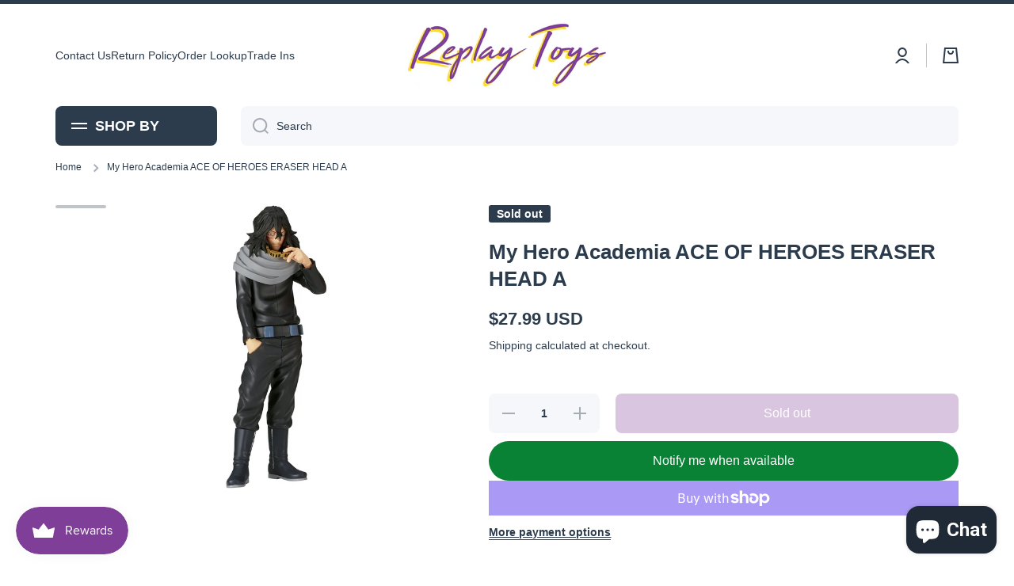

--- FILE ---
content_type: text/javascript
request_url: https://replaytoys.com/cdn/shop/t/29/assets/footer-accordion.js?v=119298193519945777551739489001
body_size: -290
content:
class footerAccordion extends HTMLElement{constructor(){super(),!this.classList.contains("admin-panel--no-js")&&(this.toggleContent=".footer__accordion__content",this.boxes=this.querySelectorAll(".footer__accordion__heading"),this.boxes.length&&(this.bindEvents(),this.resizeHandler(),window.addEventListener("resize",this.resizeHandler.bind(this),!1)))}bindEvents(){const _this=this;this.boxes.forEach(box=>{box.addEventListener("click",event=>{if(event.preventDefault(),window.innerWidth>576)return!1;var details=event.target,childs=_this.querySelectorAll("[open]");if(details.hasAttribute("open")?details.classList.remove("footer__accordion-opening"):(details.setAttribute("open",""),setTimeout(function(){_this.resizeHandler(),details.classList.add("footer__accordion-opening")},0)),childs.lenght<=0)return!1;childs.forEach(child=>{child.classList.remove("footer__accordion-opening"),setTimeout(function(){child.removeAttribute("open")},300)})})})}resizeHandler(){this.querySelectorAll("[open]+"+this.toggleContent).forEach(box=>{box.style.setProperty("--scroll-height",box.scrollHeight+1+"px")})}}customElements.define("footer-accordion",footerAccordion);
//# sourceMappingURL=/cdn/shop/t/29/assets/footer-accordion.js.map?v=119298193519945777551739489001


--- FILE ---
content_type: text/javascript
request_url: https://replaytoys.com/cdn/shop/t/29/assets/fix-pre-order.js?v=19248246845828041921739489001
body_size: -697
content:
window.addEventListener('ppJustLaunched', () => {
    if (document.querySelectorAll('button[name=add][data-native-pre-order-btn-added]').length > 0) {
      let addButton = document.querySelector('button[name=add][data-native-pre-order-btn]');
      const buttonSpan = document.createElement('span');
      buttonSpan.appendChild(addButton.firstChild);
      addButton.appendChild(buttonSpan)
    }
}, false);